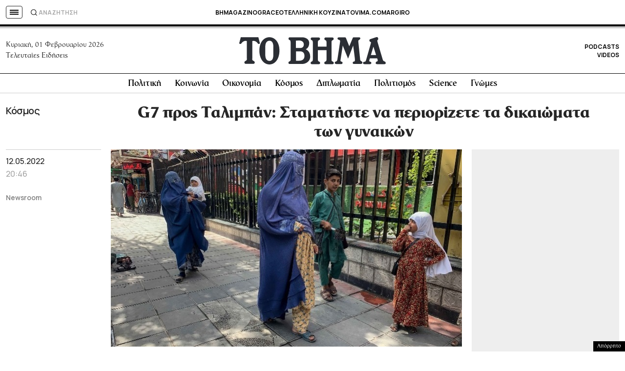

--- FILE ---
content_type: text/html; charset=utf-8
request_url: https://www.google.com/recaptcha/api2/aframe
body_size: 182
content:
<!DOCTYPE HTML><html><head><meta http-equiv="content-type" content="text/html; charset=UTF-8"></head><body><script nonce="HbnuAKSrJgh3a20AJ8GWSA">/** Anti-fraud and anti-abuse applications only. See google.com/recaptcha */ try{var clients={'sodar':'https://pagead2.googlesyndication.com/pagead/sodar?'};window.addEventListener("message",function(a){try{if(a.source===window.parent){var b=JSON.parse(a.data);var c=clients[b['id']];if(c){var d=document.createElement('img');d.src=c+b['params']+'&rc='+(localStorage.getItem("rc::a")?sessionStorage.getItem("rc::b"):"");window.document.body.appendChild(d);sessionStorage.setItem("rc::e",parseInt(sessionStorage.getItem("rc::e")||0)+1);localStorage.setItem("rc::h",'1769914115733');}}}catch(b){}});window.parent.postMessage("_grecaptcha_ready", "*");}catch(b){}</script></body></html>

--- FILE ---
content_type: application/javascript; charset=utf-8
request_url: https://fundingchoicesmessages.google.com/f/AGSKWxW1KgXnpwv7adtuYBwFD34enT5-Tvrgw6-B-OEbWGaKFgW4aoIu5KQUx3XAMIyLpMZ9YiHQeQXfFkQ7UwLPgUUUD9g-rojZqIYwILATGt9BqILMLjDMGqA3sN4Ru-kJRlux8HU2f_pfeok_-TmvnRjKylQTfbTYCfo5t5bCGR86oRrh3EnoP8I7j3xC/_/abm.asp?.com/ss/ad//loadads./google_afc./adcast_
body_size: -1289
content:
window['b9dfbf04-afd8-4c8e-a022-db0c97664245'] = true;